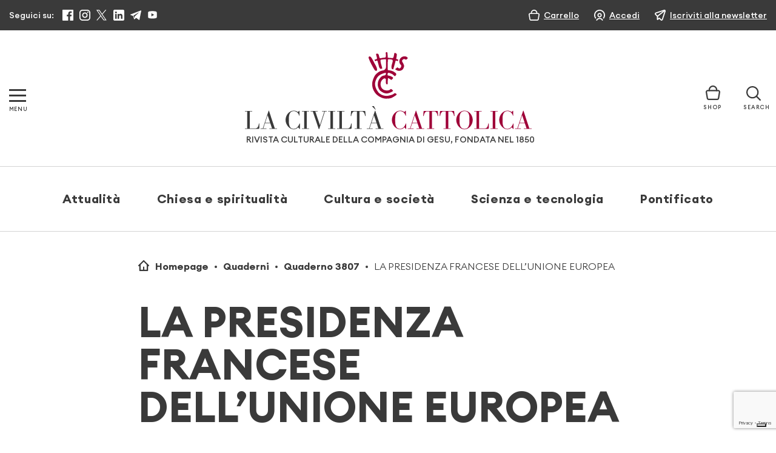

--- FILE ---
content_type: text/html; charset=utf-8
request_url: https://www.google.com/recaptcha/api2/anchor?ar=1&k=6LcycoIrAAAAAGT1jIkHHnSncTrBR5V5lBNZwmXh&co=aHR0cHM6Ly93d3cubGFjaXZpbHRhY2F0dG9saWNhLml0OjQ0Mw..&hl=en&v=PoyoqOPhxBO7pBk68S4YbpHZ&size=invisible&anchor-ms=20000&execute-ms=30000&cb=pbnkbtpwhjm8
body_size: 48444
content:
<!DOCTYPE HTML><html dir="ltr" lang="en"><head><meta http-equiv="Content-Type" content="text/html; charset=UTF-8">
<meta http-equiv="X-UA-Compatible" content="IE=edge">
<title>reCAPTCHA</title>
<style type="text/css">
/* cyrillic-ext */
@font-face {
  font-family: 'Roboto';
  font-style: normal;
  font-weight: 400;
  font-stretch: 100%;
  src: url(//fonts.gstatic.com/s/roboto/v48/KFO7CnqEu92Fr1ME7kSn66aGLdTylUAMa3GUBHMdazTgWw.woff2) format('woff2');
  unicode-range: U+0460-052F, U+1C80-1C8A, U+20B4, U+2DE0-2DFF, U+A640-A69F, U+FE2E-FE2F;
}
/* cyrillic */
@font-face {
  font-family: 'Roboto';
  font-style: normal;
  font-weight: 400;
  font-stretch: 100%;
  src: url(//fonts.gstatic.com/s/roboto/v48/KFO7CnqEu92Fr1ME7kSn66aGLdTylUAMa3iUBHMdazTgWw.woff2) format('woff2');
  unicode-range: U+0301, U+0400-045F, U+0490-0491, U+04B0-04B1, U+2116;
}
/* greek-ext */
@font-face {
  font-family: 'Roboto';
  font-style: normal;
  font-weight: 400;
  font-stretch: 100%;
  src: url(//fonts.gstatic.com/s/roboto/v48/KFO7CnqEu92Fr1ME7kSn66aGLdTylUAMa3CUBHMdazTgWw.woff2) format('woff2');
  unicode-range: U+1F00-1FFF;
}
/* greek */
@font-face {
  font-family: 'Roboto';
  font-style: normal;
  font-weight: 400;
  font-stretch: 100%;
  src: url(//fonts.gstatic.com/s/roboto/v48/KFO7CnqEu92Fr1ME7kSn66aGLdTylUAMa3-UBHMdazTgWw.woff2) format('woff2');
  unicode-range: U+0370-0377, U+037A-037F, U+0384-038A, U+038C, U+038E-03A1, U+03A3-03FF;
}
/* math */
@font-face {
  font-family: 'Roboto';
  font-style: normal;
  font-weight: 400;
  font-stretch: 100%;
  src: url(//fonts.gstatic.com/s/roboto/v48/KFO7CnqEu92Fr1ME7kSn66aGLdTylUAMawCUBHMdazTgWw.woff2) format('woff2');
  unicode-range: U+0302-0303, U+0305, U+0307-0308, U+0310, U+0312, U+0315, U+031A, U+0326-0327, U+032C, U+032F-0330, U+0332-0333, U+0338, U+033A, U+0346, U+034D, U+0391-03A1, U+03A3-03A9, U+03B1-03C9, U+03D1, U+03D5-03D6, U+03F0-03F1, U+03F4-03F5, U+2016-2017, U+2034-2038, U+203C, U+2040, U+2043, U+2047, U+2050, U+2057, U+205F, U+2070-2071, U+2074-208E, U+2090-209C, U+20D0-20DC, U+20E1, U+20E5-20EF, U+2100-2112, U+2114-2115, U+2117-2121, U+2123-214F, U+2190, U+2192, U+2194-21AE, U+21B0-21E5, U+21F1-21F2, U+21F4-2211, U+2213-2214, U+2216-22FF, U+2308-230B, U+2310, U+2319, U+231C-2321, U+2336-237A, U+237C, U+2395, U+239B-23B7, U+23D0, U+23DC-23E1, U+2474-2475, U+25AF, U+25B3, U+25B7, U+25BD, U+25C1, U+25CA, U+25CC, U+25FB, U+266D-266F, U+27C0-27FF, U+2900-2AFF, U+2B0E-2B11, U+2B30-2B4C, U+2BFE, U+3030, U+FF5B, U+FF5D, U+1D400-1D7FF, U+1EE00-1EEFF;
}
/* symbols */
@font-face {
  font-family: 'Roboto';
  font-style: normal;
  font-weight: 400;
  font-stretch: 100%;
  src: url(//fonts.gstatic.com/s/roboto/v48/KFO7CnqEu92Fr1ME7kSn66aGLdTylUAMaxKUBHMdazTgWw.woff2) format('woff2');
  unicode-range: U+0001-000C, U+000E-001F, U+007F-009F, U+20DD-20E0, U+20E2-20E4, U+2150-218F, U+2190, U+2192, U+2194-2199, U+21AF, U+21E6-21F0, U+21F3, U+2218-2219, U+2299, U+22C4-22C6, U+2300-243F, U+2440-244A, U+2460-24FF, U+25A0-27BF, U+2800-28FF, U+2921-2922, U+2981, U+29BF, U+29EB, U+2B00-2BFF, U+4DC0-4DFF, U+FFF9-FFFB, U+10140-1018E, U+10190-1019C, U+101A0, U+101D0-101FD, U+102E0-102FB, U+10E60-10E7E, U+1D2C0-1D2D3, U+1D2E0-1D37F, U+1F000-1F0FF, U+1F100-1F1AD, U+1F1E6-1F1FF, U+1F30D-1F30F, U+1F315, U+1F31C, U+1F31E, U+1F320-1F32C, U+1F336, U+1F378, U+1F37D, U+1F382, U+1F393-1F39F, U+1F3A7-1F3A8, U+1F3AC-1F3AF, U+1F3C2, U+1F3C4-1F3C6, U+1F3CA-1F3CE, U+1F3D4-1F3E0, U+1F3ED, U+1F3F1-1F3F3, U+1F3F5-1F3F7, U+1F408, U+1F415, U+1F41F, U+1F426, U+1F43F, U+1F441-1F442, U+1F444, U+1F446-1F449, U+1F44C-1F44E, U+1F453, U+1F46A, U+1F47D, U+1F4A3, U+1F4B0, U+1F4B3, U+1F4B9, U+1F4BB, U+1F4BF, U+1F4C8-1F4CB, U+1F4D6, U+1F4DA, U+1F4DF, U+1F4E3-1F4E6, U+1F4EA-1F4ED, U+1F4F7, U+1F4F9-1F4FB, U+1F4FD-1F4FE, U+1F503, U+1F507-1F50B, U+1F50D, U+1F512-1F513, U+1F53E-1F54A, U+1F54F-1F5FA, U+1F610, U+1F650-1F67F, U+1F687, U+1F68D, U+1F691, U+1F694, U+1F698, U+1F6AD, U+1F6B2, U+1F6B9-1F6BA, U+1F6BC, U+1F6C6-1F6CF, U+1F6D3-1F6D7, U+1F6E0-1F6EA, U+1F6F0-1F6F3, U+1F6F7-1F6FC, U+1F700-1F7FF, U+1F800-1F80B, U+1F810-1F847, U+1F850-1F859, U+1F860-1F887, U+1F890-1F8AD, U+1F8B0-1F8BB, U+1F8C0-1F8C1, U+1F900-1F90B, U+1F93B, U+1F946, U+1F984, U+1F996, U+1F9E9, U+1FA00-1FA6F, U+1FA70-1FA7C, U+1FA80-1FA89, U+1FA8F-1FAC6, U+1FACE-1FADC, U+1FADF-1FAE9, U+1FAF0-1FAF8, U+1FB00-1FBFF;
}
/* vietnamese */
@font-face {
  font-family: 'Roboto';
  font-style: normal;
  font-weight: 400;
  font-stretch: 100%;
  src: url(//fonts.gstatic.com/s/roboto/v48/KFO7CnqEu92Fr1ME7kSn66aGLdTylUAMa3OUBHMdazTgWw.woff2) format('woff2');
  unicode-range: U+0102-0103, U+0110-0111, U+0128-0129, U+0168-0169, U+01A0-01A1, U+01AF-01B0, U+0300-0301, U+0303-0304, U+0308-0309, U+0323, U+0329, U+1EA0-1EF9, U+20AB;
}
/* latin-ext */
@font-face {
  font-family: 'Roboto';
  font-style: normal;
  font-weight: 400;
  font-stretch: 100%;
  src: url(//fonts.gstatic.com/s/roboto/v48/KFO7CnqEu92Fr1ME7kSn66aGLdTylUAMa3KUBHMdazTgWw.woff2) format('woff2');
  unicode-range: U+0100-02BA, U+02BD-02C5, U+02C7-02CC, U+02CE-02D7, U+02DD-02FF, U+0304, U+0308, U+0329, U+1D00-1DBF, U+1E00-1E9F, U+1EF2-1EFF, U+2020, U+20A0-20AB, U+20AD-20C0, U+2113, U+2C60-2C7F, U+A720-A7FF;
}
/* latin */
@font-face {
  font-family: 'Roboto';
  font-style: normal;
  font-weight: 400;
  font-stretch: 100%;
  src: url(//fonts.gstatic.com/s/roboto/v48/KFO7CnqEu92Fr1ME7kSn66aGLdTylUAMa3yUBHMdazQ.woff2) format('woff2');
  unicode-range: U+0000-00FF, U+0131, U+0152-0153, U+02BB-02BC, U+02C6, U+02DA, U+02DC, U+0304, U+0308, U+0329, U+2000-206F, U+20AC, U+2122, U+2191, U+2193, U+2212, U+2215, U+FEFF, U+FFFD;
}
/* cyrillic-ext */
@font-face {
  font-family: 'Roboto';
  font-style: normal;
  font-weight: 500;
  font-stretch: 100%;
  src: url(//fonts.gstatic.com/s/roboto/v48/KFO7CnqEu92Fr1ME7kSn66aGLdTylUAMa3GUBHMdazTgWw.woff2) format('woff2');
  unicode-range: U+0460-052F, U+1C80-1C8A, U+20B4, U+2DE0-2DFF, U+A640-A69F, U+FE2E-FE2F;
}
/* cyrillic */
@font-face {
  font-family: 'Roboto';
  font-style: normal;
  font-weight: 500;
  font-stretch: 100%;
  src: url(//fonts.gstatic.com/s/roboto/v48/KFO7CnqEu92Fr1ME7kSn66aGLdTylUAMa3iUBHMdazTgWw.woff2) format('woff2');
  unicode-range: U+0301, U+0400-045F, U+0490-0491, U+04B0-04B1, U+2116;
}
/* greek-ext */
@font-face {
  font-family: 'Roboto';
  font-style: normal;
  font-weight: 500;
  font-stretch: 100%;
  src: url(//fonts.gstatic.com/s/roboto/v48/KFO7CnqEu92Fr1ME7kSn66aGLdTylUAMa3CUBHMdazTgWw.woff2) format('woff2');
  unicode-range: U+1F00-1FFF;
}
/* greek */
@font-face {
  font-family: 'Roboto';
  font-style: normal;
  font-weight: 500;
  font-stretch: 100%;
  src: url(//fonts.gstatic.com/s/roboto/v48/KFO7CnqEu92Fr1ME7kSn66aGLdTylUAMa3-UBHMdazTgWw.woff2) format('woff2');
  unicode-range: U+0370-0377, U+037A-037F, U+0384-038A, U+038C, U+038E-03A1, U+03A3-03FF;
}
/* math */
@font-face {
  font-family: 'Roboto';
  font-style: normal;
  font-weight: 500;
  font-stretch: 100%;
  src: url(//fonts.gstatic.com/s/roboto/v48/KFO7CnqEu92Fr1ME7kSn66aGLdTylUAMawCUBHMdazTgWw.woff2) format('woff2');
  unicode-range: U+0302-0303, U+0305, U+0307-0308, U+0310, U+0312, U+0315, U+031A, U+0326-0327, U+032C, U+032F-0330, U+0332-0333, U+0338, U+033A, U+0346, U+034D, U+0391-03A1, U+03A3-03A9, U+03B1-03C9, U+03D1, U+03D5-03D6, U+03F0-03F1, U+03F4-03F5, U+2016-2017, U+2034-2038, U+203C, U+2040, U+2043, U+2047, U+2050, U+2057, U+205F, U+2070-2071, U+2074-208E, U+2090-209C, U+20D0-20DC, U+20E1, U+20E5-20EF, U+2100-2112, U+2114-2115, U+2117-2121, U+2123-214F, U+2190, U+2192, U+2194-21AE, U+21B0-21E5, U+21F1-21F2, U+21F4-2211, U+2213-2214, U+2216-22FF, U+2308-230B, U+2310, U+2319, U+231C-2321, U+2336-237A, U+237C, U+2395, U+239B-23B7, U+23D0, U+23DC-23E1, U+2474-2475, U+25AF, U+25B3, U+25B7, U+25BD, U+25C1, U+25CA, U+25CC, U+25FB, U+266D-266F, U+27C0-27FF, U+2900-2AFF, U+2B0E-2B11, U+2B30-2B4C, U+2BFE, U+3030, U+FF5B, U+FF5D, U+1D400-1D7FF, U+1EE00-1EEFF;
}
/* symbols */
@font-face {
  font-family: 'Roboto';
  font-style: normal;
  font-weight: 500;
  font-stretch: 100%;
  src: url(//fonts.gstatic.com/s/roboto/v48/KFO7CnqEu92Fr1ME7kSn66aGLdTylUAMaxKUBHMdazTgWw.woff2) format('woff2');
  unicode-range: U+0001-000C, U+000E-001F, U+007F-009F, U+20DD-20E0, U+20E2-20E4, U+2150-218F, U+2190, U+2192, U+2194-2199, U+21AF, U+21E6-21F0, U+21F3, U+2218-2219, U+2299, U+22C4-22C6, U+2300-243F, U+2440-244A, U+2460-24FF, U+25A0-27BF, U+2800-28FF, U+2921-2922, U+2981, U+29BF, U+29EB, U+2B00-2BFF, U+4DC0-4DFF, U+FFF9-FFFB, U+10140-1018E, U+10190-1019C, U+101A0, U+101D0-101FD, U+102E0-102FB, U+10E60-10E7E, U+1D2C0-1D2D3, U+1D2E0-1D37F, U+1F000-1F0FF, U+1F100-1F1AD, U+1F1E6-1F1FF, U+1F30D-1F30F, U+1F315, U+1F31C, U+1F31E, U+1F320-1F32C, U+1F336, U+1F378, U+1F37D, U+1F382, U+1F393-1F39F, U+1F3A7-1F3A8, U+1F3AC-1F3AF, U+1F3C2, U+1F3C4-1F3C6, U+1F3CA-1F3CE, U+1F3D4-1F3E0, U+1F3ED, U+1F3F1-1F3F3, U+1F3F5-1F3F7, U+1F408, U+1F415, U+1F41F, U+1F426, U+1F43F, U+1F441-1F442, U+1F444, U+1F446-1F449, U+1F44C-1F44E, U+1F453, U+1F46A, U+1F47D, U+1F4A3, U+1F4B0, U+1F4B3, U+1F4B9, U+1F4BB, U+1F4BF, U+1F4C8-1F4CB, U+1F4D6, U+1F4DA, U+1F4DF, U+1F4E3-1F4E6, U+1F4EA-1F4ED, U+1F4F7, U+1F4F9-1F4FB, U+1F4FD-1F4FE, U+1F503, U+1F507-1F50B, U+1F50D, U+1F512-1F513, U+1F53E-1F54A, U+1F54F-1F5FA, U+1F610, U+1F650-1F67F, U+1F687, U+1F68D, U+1F691, U+1F694, U+1F698, U+1F6AD, U+1F6B2, U+1F6B9-1F6BA, U+1F6BC, U+1F6C6-1F6CF, U+1F6D3-1F6D7, U+1F6E0-1F6EA, U+1F6F0-1F6F3, U+1F6F7-1F6FC, U+1F700-1F7FF, U+1F800-1F80B, U+1F810-1F847, U+1F850-1F859, U+1F860-1F887, U+1F890-1F8AD, U+1F8B0-1F8BB, U+1F8C0-1F8C1, U+1F900-1F90B, U+1F93B, U+1F946, U+1F984, U+1F996, U+1F9E9, U+1FA00-1FA6F, U+1FA70-1FA7C, U+1FA80-1FA89, U+1FA8F-1FAC6, U+1FACE-1FADC, U+1FADF-1FAE9, U+1FAF0-1FAF8, U+1FB00-1FBFF;
}
/* vietnamese */
@font-face {
  font-family: 'Roboto';
  font-style: normal;
  font-weight: 500;
  font-stretch: 100%;
  src: url(//fonts.gstatic.com/s/roboto/v48/KFO7CnqEu92Fr1ME7kSn66aGLdTylUAMa3OUBHMdazTgWw.woff2) format('woff2');
  unicode-range: U+0102-0103, U+0110-0111, U+0128-0129, U+0168-0169, U+01A0-01A1, U+01AF-01B0, U+0300-0301, U+0303-0304, U+0308-0309, U+0323, U+0329, U+1EA0-1EF9, U+20AB;
}
/* latin-ext */
@font-face {
  font-family: 'Roboto';
  font-style: normal;
  font-weight: 500;
  font-stretch: 100%;
  src: url(//fonts.gstatic.com/s/roboto/v48/KFO7CnqEu92Fr1ME7kSn66aGLdTylUAMa3KUBHMdazTgWw.woff2) format('woff2');
  unicode-range: U+0100-02BA, U+02BD-02C5, U+02C7-02CC, U+02CE-02D7, U+02DD-02FF, U+0304, U+0308, U+0329, U+1D00-1DBF, U+1E00-1E9F, U+1EF2-1EFF, U+2020, U+20A0-20AB, U+20AD-20C0, U+2113, U+2C60-2C7F, U+A720-A7FF;
}
/* latin */
@font-face {
  font-family: 'Roboto';
  font-style: normal;
  font-weight: 500;
  font-stretch: 100%;
  src: url(//fonts.gstatic.com/s/roboto/v48/KFO7CnqEu92Fr1ME7kSn66aGLdTylUAMa3yUBHMdazQ.woff2) format('woff2');
  unicode-range: U+0000-00FF, U+0131, U+0152-0153, U+02BB-02BC, U+02C6, U+02DA, U+02DC, U+0304, U+0308, U+0329, U+2000-206F, U+20AC, U+2122, U+2191, U+2193, U+2212, U+2215, U+FEFF, U+FFFD;
}
/* cyrillic-ext */
@font-face {
  font-family: 'Roboto';
  font-style: normal;
  font-weight: 900;
  font-stretch: 100%;
  src: url(//fonts.gstatic.com/s/roboto/v48/KFO7CnqEu92Fr1ME7kSn66aGLdTylUAMa3GUBHMdazTgWw.woff2) format('woff2');
  unicode-range: U+0460-052F, U+1C80-1C8A, U+20B4, U+2DE0-2DFF, U+A640-A69F, U+FE2E-FE2F;
}
/* cyrillic */
@font-face {
  font-family: 'Roboto';
  font-style: normal;
  font-weight: 900;
  font-stretch: 100%;
  src: url(//fonts.gstatic.com/s/roboto/v48/KFO7CnqEu92Fr1ME7kSn66aGLdTylUAMa3iUBHMdazTgWw.woff2) format('woff2');
  unicode-range: U+0301, U+0400-045F, U+0490-0491, U+04B0-04B1, U+2116;
}
/* greek-ext */
@font-face {
  font-family: 'Roboto';
  font-style: normal;
  font-weight: 900;
  font-stretch: 100%;
  src: url(//fonts.gstatic.com/s/roboto/v48/KFO7CnqEu92Fr1ME7kSn66aGLdTylUAMa3CUBHMdazTgWw.woff2) format('woff2');
  unicode-range: U+1F00-1FFF;
}
/* greek */
@font-face {
  font-family: 'Roboto';
  font-style: normal;
  font-weight: 900;
  font-stretch: 100%;
  src: url(//fonts.gstatic.com/s/roboto/v48/KFO7CnqEu92Fr1ME7kSn66aGLdTylUAMa3-UBHMdazTgWw.woff2) format('woff2');
  unicode-range: U+0370-0377, U+037A-037F, U+0384-038A, U+038C, U+038E-03A1, U+03A3-03FF;
}
/* math */
@font-face {
  font-family: 'Roboto';
  font-style: normal;
  font-weight: 900;
  font-stretch: 100%;
  src: url(//fonts.gstatic.com/s/roboto/v48/KFO7CnqEu92Fr1ME7kSn66aGLdTylUAMawCUBHMdazTgWw.woff2) format('woff2');
  unicode-range: U+0302-0303, U+0305, U+0307-0308, U+0310, U+0312, U+0315, U+031A, U+0326-0327, U+032C, U+032F-0330, U+0332-0333, U+0338, U+033A, U+0346, U+034D, U+0391-03A1, U+03A3-03A9, U+03B1-03C9, U+03D1, U+03D5-03D6, U+03F0-03F1, U+03F4-03F5, U+2016-2017, U+2034-2038, U+203C, U+2040, U+2043, U+2047, U+2050, U+2057, U+205F, U+2070-2071, U+2074-208E, U+2090-209C, U+20D0-20DC, U+20E1, U+20E5-20EF, U+2100-2112, U+2114-2115, U+2117-2121, U+2123-214F, U+2190, U+2192, U+2194-21AE, U+21B0-21E5, U+21F1-21F2, U+21F4-2211, U+2213-2214, U+2216-22FF, U+2308-230B, U+2310, U+2319, U+231C-2321, U+2336-237A, U+237C, U+2395, U+239B-23B7, U+23D0, U+23DC-23E1, U+2474-2475, U+25AF, U+25B3, U+25B7, U+25BD, U+25C1, U+25CA, U+25CC, U+25FB, U+266D-266F, U+27C0-27FF, U+2900-2AFF, U+2B0E-2B11, U+2B30-2B4C, U+2BFE, U+3030, U+FF5B, U+FF5D, U+1D400-1D7FF, U+1EE00-1EEFF;
}
/* symbols */
@font-face {
  font-family: 'Roboto';
  font-style: normal;
  font-weight: 900;
  font-stretch: 100%;
  src: url(//fonts.gstatic.com/s/roboto/v48/KFO7CnqEu92Fr1ME7kSn66aGLdTylUAMaxKUBHMdazTgWw.woff2) format('woff2');
  unicode-range: U+0001-000C, U+000E-001F, U+007F-009F, U+20DD-20E0, U+20E2-20E4, U+2150-218F, U+2190, U+2192, U+2194-2199, U+21AF, U+21E6-21F0, U+21F3, U+2218-2219, U+2299, U+22C4-22C6, U+2300-243F, U+2440-244A, U+2460-24FF, U+25A0-27BF, U+2800-28FF, U+2921-2922, U+2981, U+29BF, U+29EB, U+2B00-2BFF, U+4DC0-4DFF, U+FFF9-FFFB, U+10140-1018E, U+10190-1019C, U+101A0, U+101D0-101FD, U+102E0-102FB, U+10E60-10E7E, U+1D2C0-1D2D3, U+1D2E0-1D37F, U+1F000-1F0FF, U+1F100-1F1AD, U+1F1E6-1F1FF, U+1F30D-1F30F, U+1F315, U+1F31C, U+1F31E, U+1F320-1F32C, U+1F336, U+1F378, U+1F37D, U+1F382, U+1F393-1F39F, U+1F3A7-1F3A8, U+1F3AC-1F3AF, U+1F3C2, U+1F3C4-1F3C6, U+1F3CA-1F3CE, U+1F3D4-1F3E0, U+1F3ED, U+1F3F1-1F3F3, U+1F3F5-1F3F7, U+1F408, U+1F415, U+1F41F, U+1F426, U+1F43F, U+1F441-1F442, U+1F444, U+1F446-1F449, U+1F44C-1F44E, U+1F453, U+1F46A, U+1F47D, U+1F4A3, U+1F4B0, U+1F4B3, U+1F4B9, U+1F4BB, U+1F4BF, U+1F4C8-1F4CB, U+1F4D6, U+1F4DA, U+1F4DF, U+1F4E3-1F4E6, U+1F4EA-1F4ED, U+1F4F7, U+1F4F9-1F4FB, U+1F4FD-1F4FE, U+1F503, U+1F507-1F50B, U+1F50D, U+1F512-1F513, U+1F53E-1F54A, U+1F54F-1F5FA, U+1F610, U+1F650-1F67F, U+1F687, U+1F68D, U+1F691, U+1F694, U+1F698, U+1F6AD, U+1F6B2, U+1F6B9-1F6BA, U+1F6BC, U+1F6C6-1F6CF, U+1F6D3-1F6D7, U+1F6E0-1F6EA, U+1F6F0-1F6F3, U+1F6F7-1F6FC, U+1F700-1F7FF, U+1F800-1F80B, U+1F810-1F847, U+1F850-1F859, U+1F860-1F887, U+1F890-1F8AD, U+1F8B0-1F8BB, U+1F8C0-1F8C1, U+1F900-1F90B, U+1F93B, U+1F946, U+1F984, U+1F996, U+1F9E9, U+1FA00-1FA6F, U+1FA70-1FA7C, U+1FA80-1FA89, U+1FA8F-1FAC6, U+1FACE-1FADC, U+1FADF-1FAE9, U+1FAF0-1FAF8, U+1FB00-1FBFF;
}
/* vietnamese */
@font-face {
  font-family: 'Roboto';
  font-style: normal;
  font-weight: 900;
  font-stretch: 100%;
  src: url(//fonts.gstatic.com/s/roboto/v48/KFO7CnqEu92Fr1ME7kSn66aGLdTylUAMa3OUBHMdazTgWw.woff2) format('woff2');
  unicode-range: U+0102-0103, U+0110-0111, U+0128-0129, U+0168-0169, U+01A0-01A1, U+01AF-01B0, U+0300-0301, U+0303-0304, U+0308-0309, U+0323, U+0329, U+1EA0-1EF9, U+20AB;
}
/* latin-ext */
@font-face {
  font-family: 'Roboto';
  font-style: normal;
  font-weight: 900;
  font-stretch: 100%;
  src: url(//fonts.gstatic.com/s/roboto/v48/KFO7CnqEu92Fr1ME7kSn66aGLdTylUAMa3KUBHMdazTgWw.woff2) format('woff2');
  unicode-range: U+0100-02BA, U+02BD-02C5, U+02C7-02CC, U+02CE-02D7, U+02DD-02FF, U+0304, U+0308, U+0329, U+1D00-1DBF, U+1E00-1E9F, U+1EF2-1EFF, U+2020, U+20A0-20AB, U+20AD-20C0, U+2113, U+2C60-2C7F, U+A720-A7FF;
}
/* latin */
@font-face {
  font-family: 'Roboto';
  font-style: normal;
  font-weight: 900;
  font-stretch: 100%;
  src: url(//fonts.gstatic.com/s/roboto/v48/KFO7CnqEu92Fr1ME7kSn66aGLdTylUAMa3yUBHMdazQ.woff2) format('woff2');
  unicode-range: U+0000-00FF, U+0131, U+0152-0153, U+02BB-02BC, U+02C6, U+02DA, U+02DC, U+0304, U+0308, U+0329, U+2000-206F, U+20AC, U+2122, U+2191, U+2193, U+2212, U+2215, U+FEFF, U+FFFD;
}

</style>
<link rel="stylesheet" type="text/css" href="https://www.gstatic.com/recaptcha/releases/PoyoqOPhxBO7pBk68S4YbpHZ/styles__ltr.css">
<script nonce="XVvP7RVXA-h77KZTiqebQQ" type="text/javascript">window['__recaptcha_api'] = 'https://www.google.com/recaptcha/api2/';</script>
<script type="text/javascript" src="https://www.gstatic.com/recaptcha/releases/PoyoqOPhxBO7pBk68S4YbpHZ/recaptcha__en.js" nonce="XVvP7RVXA-h77KZTiqebQQ">
      
    </script></head>
<body><div id="rc-anchor-alert" class="rc-anchor-alert"></div>
<input type="hidden" id="recaptcha-token" value="[base64]">
<script type="text/javascript" nonce="XVvP7RVXA-h77KZTiqebQQ">
      recaptcha.anchor.Main.init("[\x22ainput\x22,[\x22bgdata\x22,\x22\x22,\[base64]/[base64]/[base64]/[base64]/[base64]/UltsKytdPUU6KEU8MjA0OD9SW2wrK109RT4+NnwxOTI6KChFJjY0NTEyKT09NTUyOTYmJk0rMTxjLmxlbmd0aCYmKGMuY2hhckNvZGVBdChNKzEpJjY0NTEyKT09NTYzMjA/[base64]/[base64]/[base64]/[base64]/[base64]/[base64]/[base64]\x22,\[base64]\x22,\x22IU3ChMKSOhJCLBnCk2LDkMKOw7zCvMOow4bCo8OwZMKUwqvDphTDpSTDm2IjwpDDscKtYMK7EcKeJEMdwrMKwqo6eAzDkgl4w7jCijfCl0tmwobDjSTDjUZUw5jDiGUOw78Rw67DrC7CiCQ/w5HCiHpjHUptcVDDsiErL8OOTFXChMOgW8Ocwqd+DcK9wrXCpMOAw6TCkRXCnnguFiIaGE0/w6jDhwFbWAPCkWhUwqXCuMOiw6ZPOcO/[base64]/DoGsjwqo1w7RQwo/CtyTDpsOCYS7DqUrDoMKgwr/DqCLDkkvCkcOmwr9KBg7CqmMKwpxaw79xw6FcJMOpJR1aw5jCqMKQw63CiSLCkgjCmk3ClW7ChQphV8OxOUdCGMKSwr7DgSYBw7PCqgTDq8KXJsKwL0XDmcKTw5jCpyvDsyI+w5zCpQMRQ2xnwr9YLsOzBsK3w5vCjH7CjUnCj8KNWMKbFRpeRAwWw6/DrMKhw7LCrWdqWwTDsjI4AsOMdAF7RQnDl0zDtDASwqYFwqAxaMKUwoJ1w4U6wrN+eMOjaXE9Jw/CoVzCnx8tVxkpQxLDqsKew4k7w7bDs8OQw5t4woPCqsKZEjtmwqzCtxrCtXxVW8OJcsKpworCmsKAwpzCisOjXVjDrMOjb0nDpiFSR2hwwqd6wrAkw6fCjcKewrXCscKvwpsfTjnDiVkHw4rCksKjeQRSw5lVw5pnw6bCmsKyw4DDrcO+bjRXwrwSwo9caT3Cp8K/w6YOwqZ4wr9aQQLDoMKILjcoLyHCqMKXH8O2wrDDgMOrYMKmw4IUEsK+wqw0wq3CscK4bWNfwq0Jw6VmwrEuw5/DpsKQasKowpByQjTCpGM+w44LfT4uwq0jw4rDkMO5wrbDscK0w7wHwq1nDFHDhsK2wpfDuEXCisOjYsKvw7XChcKnc8KHCsOkbwDDocK/dV7Dh8KhKsOLdmvCpcOQd8OMw7JVQcKNw7XCuW17wpEAfjsgwp7DsG3DtsOXwq3DiMK1ER9/w4bDhsObwpnCk2vCpCFQwrVtRcOdfMOMwofCoMKuwqTChmvCqsO+f8KaJ8KWwq7DvE9aYWBlRcKGVsKGHcKhwpTCgsONw4E8w4pww6PCqRkfwpvCq2/DlXXCk1DCpmoWw73DnsKCBsKKwplhZSM7wpXCrsOqM13CrX5VwoMlw5NhPMKValIgd8KeKm/[base64]/IMOswqwXNMKVXsKzeMKNwpXDiAQ5w5lgUHcdP1ARdx/DtsKTCSLDiMOaasOZw4zChljCisKsICkHLMOOehYEZsOXNBvDuiYxPMKjw4rDqMKUGm7Dhl3DosOXw53Ci8KCfsKswozCoSbCu8KOw4hewrMBPyDCmTkwwrx7wp8ZfFtbwpHCj8KHPMOocHDDuWEjwrXDncOYw7jDpkcdw4HDt8KodMKrWAx1UR/[base64]/[base64]/DvnHCgcK3wqLDtcOFw5NoAg97w4vCmsKRT8K5w7JewrHCmMO9w5nDmMKJDsOUw4vCuGd+w7IoUCk/w4wRd8O/[base64]/[base64]/ChsKZIMKNBznDg2PCoMONw4AFJGHDpinCtsK2w6jDsFEtTMOUw4Ikw4UswooBTh1WLjoLw5zDqDcxCMOPwox7wp5owprCk8Kow7zCjnsQwoIrwpdgdGZzw7pswqA5w7/DihMtwqbCosOKw5AjRcODc8K3wr8XwpXCl0PDmcOXw7nDr8KCwrQSQsO7w6YZaMOywoPDtsKxwrB/[base64]/Dp2xpVXnDiQd6JcKiSU7CjH3DiVnCt8OvJcOIw47CiMO0XMO5KWHChsOTwqFkw5UVQMOVwo7DvgPCm8KMQiQKwoY/wpnCsRDDoxXCjxIZw7lofR/Cr8OJwqTDrsKcbcOywr/CngbDrjh/[base64]/Di8OHw67CtMO8UgDChMKVFsKnc8KHE3DChzrDosONwoDDrsKqw5o/wrnDpsOnwrrDoMOPBiU1OcKTw5xSwpDCjCFifEvCrhBSZsK9w7XCqcOzwo9qVsKhZcKBSMOFwrvCpllicsKBw7HDo3HDpcOheCAgwpvDpzo/PcOfIVnCn8KtwpgwwrJzw4bDjSVAwrPDj8O5w4XCp3FNwpDDicO8WGddw5vCvcKXU8KqwrNpeHZVw7QAwpzDrVkqwonCpC1/[base64]/Du8OGwpDDrMO7Q8OAwo3DocOKw7zDtAokWcOJcQrDqcOZw40mw47DkcOAE8KibzjDnS/CmjdPw7/CtMOAw7Z1ETIvPMKba1nCv8OXw7vDi1w2JMODRhzCgWpZwr7Dh8KSMBPCuFVLw43Dj1jCmi4KfnXCmU4rGVglC8Kmw5PDuSbDk8KdemUZwqVkw4bCj0sELsKyOR/[base64]/CqcKJwpdnw6TDnm/Ci1nDl2stP8KHTztdOsOTT8OswpLCpcKQa250w4HDi8KtwoNbw5HDo8KOdUbDn8OYZQ/DkjwPw704QMKFV2Nuw5Qiwp8nwprDkzHDnwB/w6LDocOuw6lvQMOKwr3DmcKdwrTDn3/CrSt1AxbDocOEUAcqwplLwolQw5nCvQxRGsKOUT49WFrCusKlwrPDs1NiwroAAUAqLCpBw6APDgwIwqtlw748JDlrwobDjMKkw4nChsKYwoB0FcOuw7rDi8KyGCbDmX7Cq8OhHcOvWsOFw6/DisKmeiRcaQ/[base64]/Dv8Ovw6LDnsOowr/Dn8KEw61mwpVLPsOQTcOLw7HDrsKUw7XDjcOWwo4Mw6bDiwh1eHU7VMK1w6AVw6zDr2rDmhnCuMO+woDDlUnCl8OHwoILw4LCmlDCtzU3w7MOFsKtLMOGdGfDqcO9wpwefMOTSjY+ccKQwrliw4rDiknDrMO+w5EFB0s/[base64]/[base64]/DvMOIdMK+w5dUw7LDmxTCmDtDMCXDkG3CiSoiw5A7w6kLb33CkcKnwonCr8KUw4wWw7nDu8OWwrp7wrQDVcKkKcOgNcKsasO1w4HCocOIw47DkcOJLFgdMSVjwrTDr8KkFHbCrkB/AcO1OMO4w4/[base64]/woPDmcOcwoHDqUjDksKGw5x9ZTDCiMK6OcKawqrCnns0wo7CosKtwoMFJMOBwrxnSsOdAx/Cr8OKGSTDuBPCtgbDl3/Cl8OdwpdEw67DtQMzMh50wq3CnxPCrjhDF3stHcOKfsKIYVHDv8OdBEU+URnDmGXDuMO9wrUrwr3DmcOgwqxYw4s7w7vDjCDDuMK5XVHCg17Ct1kSw6DDpsKlw456dcKtw5TCh3Uww5fCtsKTwoMrwoLCrUNJCcOVfwrDvMKjHMOXw5AWw4cfHlzCpcKuOD/DqUsVwrc8a8OHwr/CuQ3CosKtwrx2wqbDswYWwqAgw63DmxLDhHrDicKow77Cqw/DicKqwovChcKZwoURw7/DnFBEURQVwr8MacO9e8KTLsKUwqd7dHLClmHDrCXDi8KnEh7DtcK0wq7ChBk4w4bDrMOiEDbDh2BAfcKdOzDDklU1IX9xEMOKP2s4WkvDp1XDhRfDosKBw5PDhsO/QMOiPGrDicKDT1FKMsKSw457OivDtipaCsOhw7LCmMOIOMOmw5vCj1TDgsOGw54fwojDoXrDrcO0w5VMwqk8wo7DhsK9Q8K/w4pnwrHDv1DDtwVtw4vDhQXDpCTDocKbLMOsbsOvKGJhwr1mw5U1wojDmFZEZyY+wrgvBMKzOUYmwqPCpiQsLy7CvsOENMOqwolvw6jCmsONW8O9w4/Dr8K6TgrDv8KiVsOvw6XDklJPwqsYw7vDgsKSZFwuwoXDg2JTw5PCg33Dnj8/bivCqMOIw4PCoQdqw5jDgMOILUdGwrPCtSwuwqvCsFUawqDCgsKPcMK9w5VCw490esO0OzXDg8KjWMO5SS/DvGV5DnUrIVDDgRRBMmvDssOtHFAjw7pnwr4VLXoeJcOpwpjCiE7CkcO/[base64]/w6bCjMKgciUsO3kkw4tDw7wkwofCnHDCiMKQwo8PeMKfwpTCphXCnBPDr8OUQBDDkEFrGGzDvcKfQnd7aR/Co8OOXRFpY8Ouw7sNOsKbw7XClB7DpBZbw6tnYF5gw6tABCLDrCXCvBLDscKSw6LClywreFPCr3o9w6TCtMK0WEp/MnXDrDMpesKlwprCnRjCmwDCjcOmw67DuTXCjUjCmcOmw5zDucKfY8OGwo9cB1AGWU/CiGPCu3RGw5TCvcKRBjgST8Oewo/CkB7DrwxWw6/DljIjLcOABw/Ckh7DisKcIcO4NjfDnMOnKcKdIMO6w4XDqj8ECALDtXsbwotXwrzDh8KkaMKGEcKZEcORw6nDlsOfw4smw6wNwq/[base64]/DmMObPsOGwofDiiZfMcOBwprDocKZasKKw6PCocOvQsK+w6wlwqFhTjdEbcORGMOswoMxwpkrwrxnTmkRKWPDgjzDmsKlwpIqw6oNwpvCuFpRJHPCtmw1e8OqS18udMO3OcKGwo3ClcOwwr/DtV0sRMO9woTDtsOxSTnCp3wuwq3Du8OaP8KlPEMXw7/CojkdWzAMw5suwp8lFcOZA8KfLjvDicKKcX3Di8KLXnHDmcKUGyVPOiQCZcKXwpUNCStVwotnARvCi1EPHSlAS3ASeRjDjMOZwqHDmcOacsO5WkjCuDzCiMKcXsK/wpnDrhsqFTgUw6vDvsOEdEvDk8K+woZRWcOlw7cEw5XCqyPCo8OZTghmDi44Y8KXXXYIw4/Cox/DqHrCoFvCscKuw6fDm3FadT8Yw6TDrlJ2wohRwpoUBMOSHwPDn8K5SsOYwrl+dsO9w7vCosO1RnvCusKowoZdw5bDssOgCiQRE8KzwpPDosKVwowUEVNpOD9AwoPClsKNw7vDpMK/bcKnG8KewprDmMOiZ1VAwqxJw5NCckt+w5XCpzbCnDpAWcO3w4RSMHI6wqDCucKRAz/DsGoSZzJGScKRecKOwqHDuMOYw4kcIcOgwoHDoMOnw60ZB0ohR8Kew5dBY8K2CT/CglzDonM8W8Oaw6zDq34YZ2cpwqvDsGQRwrzDqkE3TlkaNcKfcy5cw6fCjUDCgsKmRMKpw4LCk0UUwqR/[base64]/wonDlsKGwpvDj2vClmwUwpNVwprDlUHCuMK8HHU2TxYyw583JGpNwo8rLMOJAWNKewbCnsKTw4rDosKyw6FGwrd4wqRVUV/DkXzCiMOacCB4w54PVMOGd8KZw7IDb8KpwqRww5dgL3Etw6MBw4g2YsKHIz7CgxXCoX5cw67DkcOCwr/[base64]/L2TDj8KCwprDkMOuwrjDhcKgdSM7w6w8JMOQTG3Dj8KGw41uw4bCpMO9EsODw5LCsydAw6bCi8OJw6o6LjQww5fCvMK4IS5bblLDiMO0wrzDhTlVE8KLw6zDr8OiwqXDtsKhHx7DpjnCqsOeHMOrw4NjdHgbP0bDrWJ9wpnDrVhGaMOVwq7Cj8OwUAURw7E+wr/CoHnDlXUew4wkasOlcxlRw7DCjn7CthNbTlDCnRFNWMKtN8OqwqrDmE1Ow710QsOHw6vDjcKgNsKTw5vDsMKcw5tVw5QYT8KMwoHDtsKRGglvSMO/b8OAO8Ohw6VGYStOw4kQw7weSwxaGRHDsmJHAcKaa3AfUEI6w4tGJMKPw7PCkMO7Lgciw7hlAcKpPcOwwrAfaHPDjzRrJcKtWz3DqMOKCcODwpMEIsKkw5vDnzcQw6xaw6dhbcKuHSXCrMO/M8O+wpTDiMOIwqYaR0zCnk7Dti4rwpgGw43CisKkO0jDtcOtYA/[base64]/CmcKZfsO7OnHChcO2GsKwwpbDtcOYOjJaZHcQw53CvT0Xwo/DqMObwp7CmsOcN3nDi29ccnE9w6PDq8KsfRFtwrjCmMKgWGgXXsKVbTZiwqNSwo9vMMOsw5hBwobDihbCtsObHMOhLGJjDW11JMOJw6wdEsK4wqgfw4wOdV5owpbDjlwdwo3DpWzDlcKmMcK/[base64]/CicK1UcKtw6IrwqPDssK+B8KQw6fCtTfDhCLDpRdnw5IWA8KwwqvDjMKPw5rDrgfDtz44R8KqfUd8w6LDhcKKT8ONw65Mw7pRwq/DmSbDo8OYMsOrV1pVw7Z5w4dNZ3wAwpRRw7LCmxcYw7h0WsOswrLDo8O7wqBrSMOGbQxBwqYnesKNw77DqyXCq2t8NlpewoR/w6jDgsKHw6fCtMKxw6bCgcKlQsOHwoTConQyNMK1ZcKfwqkvw7vCpsOOIRvDt8OTawPDsMOWRcO1BBNcw6/ColDDtl3DncK8wqjDn8K/[base64]/CqMODWcOmFsK7w7bDuMOsacOJw79eI8OWBVrCogszw5Y4eMOKWsK2X1MFw5c3NsKzF1jDj8KOWh/DnMKiP8OCVWnCiVhwAz7ClBvCqEkbBcOGREohw7XDqg3CjsOFwq87w4B/wpPDrsOKw51ARGvDocOBwojDkG/Dl8KXX8Ocw73DsWLDj3XDgcKzw73DixR0W8K4fy3CjzHDkMORw4vCnTU4eRXCgWHDq8OvE8K0w6PDnC/Co3PCnltAw7jCjsKfBUHCvjsdQx3DmcOnVMKtJVnDpSPDtsKKX8KyNsO9w5LDiHcDw6DDkcOuNgc4w67DvDfDnk1zwqhvwoLDvXZXHy3Duz7Cti1pGWDDslLDlUnDp3TDkhsCQVtCLkHDtwoGFUQ/w55KTcOpeFULY3jDq05NwrYIeMKlJcKnRDJWNMObwrTCoj12fsKHD8OeVcOBwroxw7sFwqvDn15cw4Rtw4nDj3zCkcKXFSPCsgsAw7LCpsOzw6Rzw7pHw6FFKsKEwp4Yw6PDq1LCiFkHaUJ/[base64]/ChMORw6ldwonDtw0Ww4xAwoY4w4orw43DgDvDgjnDt8OKwrjCsFkVwqLDjMOuOXJPwo/DolzCpQLDsUXDgkBgwow4w7Uow5UNFDhOOU9lLMOSFcOZwpsiw5PCsU5DMzk8w7vCqMKjacOjSWc8worDi8Kcw5PDnsO7wqQ6w4LDnsKwL8K+w6zDtcK8RjR5w4/DkTDDgQ7Cgk7CuTDClXvCmXkgXGBFw5REwp/DtFdqwrrDucOpwprDscKkwrs2wpgfMMOHwrRcL1QPw7lnOsO0woRHw5sFAiAIw40MYAvCosOGPhZVwr/[base64]/CpAVdw4RMFMKewoxcIgNdQDV4ZcKSQ3cRVsOXwpNXbG1hwpxkwobDr8O5XMO8w6LCtCrCh8KwS8KDw7UUdsK+w5NEwpFSSsOGfcO7bmDCpWDDrVXCj8KNYMO5wo5jUMKNw4EfS8OQCcOSciXDisOKOD7CmR/DksKeXBvCuS91woklwoLCnMO3HgHDs8Kiw45/w6TCuk/DlRDCusKOFCA8S8K5RMKgwo/[base64]/bEjDg2jCnsK6McKpDXnDpcOgOsOBwpTDlh5KwqzCgcKdYcOKT8ODwr/CmAhfRhHDsT/Cq0Iuw5taw6fCnMKMWcKES8KXw5xRPGQowqTCssKHwqXCm8O1wrR5EDxCXcODA8Odw6BbKgggwqk9w5/CgcOCwo8hwo/Dm1NuwonDvE41w5HDn8OrGn/DncOew5hWw6PDmRDClmfDucK/wpJ6wpPCgx3DlcO6w7FUYsOWCC/DgcOKw6AZOcKMYcK2wogew6A4VcO9woZ0w7wxAgrCnQwSwr9GdjvCh0xQOwfCpTnCmRUPwqkJwpPCg2ZMQcOuf8K+AkbCmcOowrLCs3F/wojDpsOLA8OqdcK5eV4cwrDDtsKlBcKbwrk/w6Mfw6DDsnnCiFM7RHEMSsOmw5NJP8OPw5TCqcKDw48UeDBFwp/DqBjClMKaTkR4JWrCvCjDp10+bXgpw7/CvUlyfcOIZMKxIhfCp8KOw7DDrTXDt8OeKmrCnsK5wr9GwqoVJRVaVA7DnMOlBMO8LWZOTsOmw6VQwpvDiSzDnUEAwpDCuMOxWsOrEmTDoA5zwo9ywpXDhMOLfBnCundTW8OHw6rDksO6XMOtwrLCrQrDiDQsDMKTcSouVcK+dMOnwrIZw4hwwoXDh8KdwqHCgkwxwp/CvnBNF8OgwoI0UMKpI25wc8KTw57ClMOsw63ChiHClcOrw5vCpEbDrW3CswTDu8KIH0fDixXCiynDkjh4w7dUw4tmwqPDhmREwpbCr3QMw73DkSLDkHnCiirDqcK5w7Q0w7vCssKaFBXCpnPDnhdPA3vDpsO9woDCvcO/[base64]/[base64]/Dm0EFLcOSQV/[base64]/RHF+w7nDrcK+fVTCpEXDpMK8RWzDq8OrTRhyOcKYw6TDnzECw4TDqMK9w6zCjkkldcOgTQM9SVgiw7cvd2tGW8Kqw6RLM2p4QUjDhMO+w67ChsK9wrl4Vj4bwqTCiA7CmR3DhMO1wqIYJcO/[base64]/Ci8OnwrpXbsKUw7QdFwh5wrQfUcKDA8OWw6tMZcK2I2w8wpbCoMKGw6Rnw4zDncOoN0zCuEzCrGgIecKPw6Yyw7TCvlM7bT4/LUEHwoIAIExTIcO0Z1cSTHDChcK2M8KuwpPDl8OAw6jDgAYvJcKjw4HDl0xBYMOkw7NQSm/[base64]/Cpm7CpcOfw7ceacKlaHfCm8Ofw6jDpTd+BMO1w7p4wrzDsgQjw4HDpcK0w7nDtsKpw589wp/Cm8ODwok2AR4WUkomMyjChhNyM0Esfiwswp49w4N0bsKNw68OJnrDksOzHcKgwoUww68rw4PCjcKZZSFNDUbDsGsHworCjA5ew7jDm8OUE8K2DCHCq8OSZljCrGAGWB/DkcKbw5JoYMOEwoUQw4B2wrFqw5nDgsKBYcOSw6MFw7p0Q8OoI8KEw5TDi8KBNUV4w73ChXMxUExkQ8KvZR51wqLDqnnCsBglbMK6YsKjShPCkg/Dt8OKw5HCjsODw405PnvCrRw8wrREUCknLMKkQH1IJlLCqjNLW2F3VXJNdElAHy3DthAhW8Kww4Z6w7nCusOtJMKlw78lw4pXXVzCrMOxwrdCQg/[base64]/wql/acOIanldBMK5GQYCY1pkQMK5cHTCtAPCgCFfGkHCoUYowrx1wqQtw5XClcK7wpnDusK/TcKaLFzDkHPDqiUGDMK2dsK/ZwERw6LDpQNEV8Kcw5F7wpA1wokHwp4Xw7fDi8OjTsKwX8OSV2pdwoxdw4U6w7bClC0VH17DnGRKGGRAw6RoGCkLwoNWSznDjcOeFQQdSkQ8wqzDgAR5fcK6w6M+w5vCuMO0KghuwpDDszpxw4gnGU/Cv31tKcOhw5low6LDrsOLVcOiMALDi3ZywpnCsMKdYXFHw5vDmVYWwpfCsETDgsONwpg9F8OSwrlGRcKxcTXDoG5Vw4BOwqYlwonClG/DisKwJ1XDnCvDhg7DuxDCgUJCwoEIUUrCj2TCukkXEsORw4zDmMORUAjDqBsjw4rDtcOHw7BEHXnCrcKydcKAP8OPwpxlBDPCisKjdQfDksKqGVNaTcOxwoXCixvCjMOTw6XClDjClhkBw4/ChMKxTMKew4zClcKhw67Dp3PDgxYNMMOdF3/Cv2HDlWtdB8KCKBwCw7cUDztPeMOtworCu8KYXsK0w5fDtV0ZwqoSwqHCiRXDkcOywoRsw5TDgBzDkSjDr0ZvJ8OzIUHCiR3DkTHCk8O7w6crw6nCmMOkNy/[base64]/DuR/[base64]/wr9oVcO7W2XCqsO2eH5qK8KhwrUGYF01wp8uwrHDnFlNc8OxwpUrw595PMOMWsKBwpDDnMK4bnjCtznChmjDmsO8cMO0wpEHCz/CrRjCgsOSwpvCqsKXwrjCsGjDsMOPwoPDiMOVw7LCu8OgPcK4f0ktEzzCqcObwp/DjhpoeFZfBMOsIAcnwpPDsjzDvMO+w5jDrMOfw5DDizHDrh8sw5XCgUXDiWgFw4DCnMKGZcK5w6TDkMO0w6Mowo9+w7/CiUcYw6V3w6V2JsKlwpLDqsOGNsKcwpzCpwTCucKuwo3Cg8KMeFrCrMONw4o0w5wbw4E3w75Aw6XDlW7CscK8w67DucO5w57Dr8OLw4V5wofDuX7Dnmgfw47DoDfCoMKVHV57DjnDrVzCvi9SBHcfw6fCksKOwr/[base64]/b8O+Q8K+w4bDgVMyXV4tw4LCjhMkwrLCnMOZw75iHsOhw5F+wpLCr8Kuw4IRwoI/bF9bFsK2wrBJwq5aQ1vDtcK/OCESw546LUbCu8Opw5N3f8Ktw6LCj3pjw49nw6nCixPDv2Fkw4nCmRMrGRxvBXptX8KOwo0WwqkZZsOZwrUHwoBfLCPCm8K5w5tYw5p5DMOzwp3DlTIQwrLDmX3DghNsO28sw6sAXcKlWMK5w54Lw6IoMMOgw4PCrX/DngLCqMOvw6PCmMOpaCHDqC3CsjsswqYAw4ptEwxhwoDCocKYOlMtZcOrw4hJNFsAwrxUWxXCv1lbfMOwwpFrwp10JcO+WMKDSUwrw4/[base64]/CsxrDnkMGw4Brwq4ywrJHwrrCtF7DogjDjglZw5o+w7o6w4jDgMKUw7LCjsO/GHLDqMO+Wj4Cw69Iwrp+woxKw45SH1tgw6LDlsOnw6LClcK4wrlta0howq0DfFbDocOJwq7CqcOdwqUMw5cuLX1mLjddS1x7w4Bvw5PCpcKhwpTCgC7Du8K2w6/DsSJ/woBWw7Utw7bDrHrCnMKBw7TCgsKzw5LDpAczScK/V8KAw5lYeMKlwqPDpMONOcOqasK2wozCuFQ3w5xTw7nDhcKhKMO8FmnCicKBwplJwrfDtMO/w5zDtlJGw67DmMOcwpQowo7CughpwpJSI8OWwqnDgcOEZBrDs8OMw5Q5aMO5ecOxwrfDs27Dogw1wpXDjF5Xw69fO8Ocwr0GN8KDacO9L2JCw71QY8OjVsOwNcKDOcKzKcKQaC9cwoxAwrzCrMOHw6/CrcO8HMOIYcK6VMKEwpXDgh8vSMOmYcKnGcKxwqIVw5TDt0TCiQ9twptUTX/[base64]/wrp2wrATECLDn3TCjVrDkzLCsQvCgcKEKsOKw7ciwpHDnG7DpcK9wpVdwp7DucOcIldkN8O3E8Kuwpkzwq4yw74Wb1bDkTXDmMOPeCzDusO7f21pw7VxRsKbw7EPw74/fVY8w5bDgxzDnRPDvcOHPsOHHiLDsDVgfMKiw7vDl8OLwo7Cli1QCCvDi1fCnMOEw7/Dji/CrR7CgsKsFiTDok7DjETDixjDrFjDvsKowoYYLMKdTHLCvF9rDBvCr8Ofw5YIwpggbcKtwoB4woDCmMKAw40hw6vDt8KCw6jCvmXDnQ01w7nDowXCiCxAYFtrelAEwohiRMOZwrh3w7hZwq/Drg3DoUBKBndzw5DClcKLew0+wqLDlcK3w4TCqcOqFzTCk8K/[base64]/DhEzDqHvDoSxRw7vCu8KhLcOAQMK5f17DmcO1S8OhwpjCtjLCjyBCwoXCkMKcwp/CpmPDmynDlcOFGMKyJxFNM8K0wpbDl8KWwpkfw77DjcOEe8OZw5RmwqYyUT3ClsKzw7AZDCZ9woQFMSnCtSXCvz7CmxR2w6ESSMKKwrjDshJOwoBpOXjDgiTCgcK4R094w41TS8KtwqENWcKdw4YkGUvCphDDowV2wpLDlsK/[base64]/Cv03ConHCtCDCgyHCvxpgfsOfdsOgw4EleRMGMsKRwprClRYMc8Kzw51qI8KqN8OZw40ewoMyw7cdw4/CtRfCvsOfIsORFMOcI3zDrMOvwqoOXkLDpm58w45Kw5HDpVQRw7AZWktCMlzCiDVJB8KmAsKFw4J3ZsO0w7nCscOmwooQMxTDu8KYw7/Du8KMc8KjLh9mMU0hwpwHw7kfw4h9wrzDh0HCk8KRw78CwoN+D8O9ChjClhVewrTCj8K4wrbDkiXClWVDa8KvUcOfecO/NcOCMm3CpyE7FQ0pdULDmApgwqDCkMO2TcKYw7QPVMO7JsK4UsODUE8wHzpbEgLDrn5QwrV2w6vDmAV1csKew7bDscOVF8KYw4hLGW0oK8OHwr/Cpw7DnBrCmcOze28Lwr4ZwpQ3KsKpMD3DlcOLw6DDhXbCoABpwpTDiWnDm3nChh98w6zDusOMw7lbw64tScOVE0rCusOdFcOVwrLCtA9BwpzCvcK9JSgPasOwNHsYEMOAZU7DisKrw5vCtktsMUUYw5TDncOPw7Rxw67DmFjCk3Vqw5jCuVR9wpAMER4JRhjCqMKfwo/DssK4w5YRQSfCrRYNwrVFEcOWMcKRwq3DjSgbeSnCtV/[base64]/[base64]/DosKxwq0xHsO9M3LCjMK6W0DChm1Mf8ObIsOZwq7DlsKeJMKuasOSEVh7wqbDkMK2wpXDs8KmCyHDu8Okw7BCJcKZw5rDksKiw7x0OwjCgMK2VxIzeQjDncOLw67DksOvWEQzK8ONX8KRw4Aaw5wOI0/Dj8Obw6YDwpTCqjrDvGvDncOSV8KeQUAPJsKAw519wqrDniPDncOsf8OeaRDDjcKmIsKDw5QmbB0YFlxzSMOLXUrCsMOTS8O4w6HDrcOZScOrw7howqbCo8KYw4cQw4UsG8ObMCp3w4FYWsKtw4odwp8pwprDqsKuwrLCti/CtMKiY8KYE2tZLUFvasOlWsOvw7pqw5fDrcKmwoHCvMOOw7jClWoTciMyFgljdx9Jwp7CjcKLIcO8ThjCl2nDksOhwp3DlTTDmMKJwqJZEgXDrS9zwo11eMOgw4QHwq1sBUTDr8OXIsOtwrhrRREEw4TChsOTHxLCvsOaw6XDn3TDh8K+Cl0kwrJEw60HYsOHwrxCF2/CvQUjw5UvHsKnY0rDpWDCoSfClwVCXcKVa8KGKsK3ecOca8OYwpA9DV4rCDjCoMKtVhLDmMODw6rDpivDnsO9w49bGTDDimrDpkl6wqV5SsKaW8KpwrlOahEscsOrw6RbPsOrKEDDkTrCuTkEMmwnXsOqw7p1PcKDw6Z5wpdSwqbCsEMnw510fh/[base64]/CoUtPwprDtsOrcMOWQsOKNyfDhnXCkcO7SMOwwo9ww6fCmMKbwpDDiRoJHsOQLG3CmWnCiVjCrFLDiEk7wpE5E8KSw7jDp8K6w7kVehjDpFhKOQXDg8O8R8OBYzUQwogoVcK1KMOFwr7CjMKqESfDtsKxwoHCrypnwqfCjcOrOsO5esKTMy/CrMO/[base64]/Dl8KZwqN6a8KDwqgWQ8KkwpBKwrjCrhpLFcKFwqXCiMO8wo4DwrrCvAPDvlZdAUtgAxbDusO0wpNwUEtEw7/DtsK+wrHCqG3Ch8KhRXEAwp7DpE0XC8KswpfDs8OpT8OYPsKewqPCom4CBHfDt0XDq8KXwprCikDCjsOwfRnCtMOaw7gcdU/[base64]/CksKfw6N0w7Z7NcKxwqDCpCvDtFLCvXvCuFLDhgjCqETDhg0NXlXDjSEYdzpFK8KzSm/[base64]/DtxfClsKfwpfChCjCqn/[base64]/[base64]/[base64]/[base64]/w4TDpm3DjBTDnMKww47CtW5cCMKhOmxLDh7Co8OKwr8Fw7fClcKyIUzCslMcN8ONw4lew6YUwpllwpTCocOCblDDr8KHwrrCrW7CvcKnRMOuwpduw6LDvS/CtsKSMcKdb318PcKAwqLDiUhNYcK4RMOKwqNxQMO1JTUCMcO+O8Oqw4/DnT9RMEUIwqnDh8K6aVvCrcKSw6XDuxrCpHHDhAvCrDcZwobCr8OLw4LDrik2OkZ5wqlbeMKlwqkKwoPDmTHDhT3DpHZtVCfCtMKFw4nDosK3Xy/[base64]/[base64]/[base64]/DhAlEwo7CjFDDkzvDl8KFw4Qvwq0XeGtpwqBiG8KWwpR2bH/[base64]/Dq1UbGsO3w7oXwpHDjMOnNWldIsKMACrCol3Dk8OsC8KMFzvCvcONwpzDlh7CrMKRNBtgw5NYRSjCpnkDwqNIJMKcwpM8CMO+fxrClGpkwoYvw6zDlV92wo4MB8OHTF/CtwjCt2lPJld3woRvwoXCp1R0wptbw6ZmQTLCk8OtH8KJwr/Ci0wwSy52NhnDmMKNw4XDjcOFwrdPcsOFN19CwpTDkAlPw4bDqMKWGC/Du8KywpMzIxnCjTVNwrIKw5/CnxASFsOsfGxAw6hGLMK8wqkawql2Q8KOT8OAwrNbBQTCuW3CicKWdMKdScKyb8Kdw5nCksO1wrt6w47CrlkzwrfCkR7Cv3gQw7YzDsOIGT3DkcK9wrvDocOpPcKzYMKRFmANw6hnwr0wA8OWw7DDtmvDpD54McKNA8OnwqbCqsKOwp/[base64]/CnMOVwoULw41ZQsO7HDVWwp3DmAjChXXDvwPDnmzCpMORIgYFwq9fw7DDmhDDi8Oywo4pwploLsO4wrbDkcKYw7fCsjwuw5jDpcOiFQY6wo3CqAZ+Rxcsw7LCuRENGHjDij3DmGnDnsO6wo/DhDTDnCbDvsOHARN+w6bDnsKvwrHCgcKMFsKjw7UXcynDgmIvwobDrEpwVMKRbsKgVgXDp8O8KMOnDcKwwqdAwpLCnVDCr8OdE8KAPsOAwox0c8O/w7IZw4XDscOuWX56asKjw5Q/RcKiaT7DpMOywrVPQcKdw5/CjjDCkRowwpF1wrJfX8KWaMKsGTfDnkJEUsKnwrHDs8K4w6nDosKmw5PDhSfCgmjCn8O8wpfCssKFwrXCvTnDmsKXN8KraiPCjcO3wqzDq8OIw7LCj8ODwqwJcsONwrx4TVcVwqkuwqo1C8K7w5bDrE/DjcKzw63CkMOIEVhIwpA+wrDCssKywoE4F8K7LgDDg8O3wqDCiMOnwpbChQHDmgPCtsO8w6rDtcOVw5pbw7ZiZcOgw4QqwpRIGMKEwq5LA8Knw6tPQsKmwodYwrZSw4XCmiHDnjTCpTbCksOhMsOHw7t8wqPCqsOYEsODAicsC8K3AylUfcK0NMKzFcOCI8OSw4DDmW/DhcOVw5LCghrCuyNEfGDCqjdKwqpZw6w8w57ClhrDgU7DpcK1H8OCwpJiwpjDhsKlw5fDqU5ETsKRZMK5w4nCucO8LyZmO0LDniQ\\u003d\x22],null,[\x22conf\x22,null,\x226LcycoIrAAAAAGT1jIkHHnSncTrBR5V5lBNZwmXh\x22,0,null,null,null,1,[21,125,63,73,95,87,41,43,42,83,102,105,109,121],[1017145,942],0,null,null,null,null,0,null,0,null,700,1,null,0,\[base64]/76lBhnEnQkZnOKMAhmv8xEZ\x22,0,0,null,null,1,null,0,0,null,null,null,0],\x22https://www.laciviltacattolica.it:443\x22,null,[3,1,1],null,null,null,1,3600,[\x22https://www.google.com/intl/en/policies/privacy/\x22,\x22https://www.google.com/intl/en/policies/terms/\x22],\x22F9uOZ+dawYRr9+h+IMJUQCsrh3EjFQral3ZZSnHJDK8\\u003d\x22,1,0,null,1,1768993864191,0,0,[253,34,206],null,[236,227,30,248,131],\x22RC-G-gKlg_cbqUGiA\x22,null,null,null,null,null,\x220dAFcWeA7JWRv4QjYiZTvBk8UeU5fB4N8EIZOUqRtLATiw4LPRhOASPtCrYHepLwWmnalFDgpcljI0i0ULQaz-fvapRqkMPzkJDA\x22,1769076664358]");
    </script></body></html>

--- FILE ---
content_type: image/svg+xml
request_url: https://www.laciviltacattolica.it/wp-content/themes/civiltacattolica2023/assets/img/flags/flag-russia.svg
body_size: 221
content:
<?xml version="1.0" encoding="UTF-8"?>
<svg width="32px" height="32px" viewBox="0 0 32 32" version="1.1" xmlns="http://www.w3.org/2000/svg" xmlns:xlink="http://www.w3.org/1999/xlink">
    <title>248-russia</title>
    <g id="Homepage" stroke="none" stroke-width="1" fill="none" fill-rule="evenodd">
        <g id="cc-homepage-menu-open-desktop" transform="translate(-582.000000, -594.000000)" fill-rule="nonzero">
            <g id="Group-6" transform="translate(90.000000, 595.000000)">
                <g id="248-russia" transform="translate(493.000000, 0.000000)">
                    <path d="M23.4375,-0.5 C25.3877589,-0.5 27.1533838,0.290495763 28.431444,1.56855598 C29.7095042,2.84661621 30.5,4.61224107 30.5,6.5625 L30.5,23.4375 C30.5,25.3877589 29.7095042,27.1533838 28.431444,28.431444 C27.1533838,29.7095042 25.3877589,30.5 23.4375,30.5 L6.5625,30.5 C4.61224107,30.5 2.84661621,29.7095042 1.56855598,28.431444 C0.290495763,27.1533838 -0.5,25.3877589 -0.5,23.4375 L-0.5,6.5625 C-0.5,4.61224107 0.290495763,2.84661621 1.56855598,1.56855598 C2.84661621,0.290495763 4.61224107,-0.5 6.5625,-0.5 Z" id="Path" stroke="#979797" fill="#F5F5F5"></path>
                    <g transform="translate(0.000000, 0.000000)">
                        <path d="M23.8955859,8.33565957e-16 L6.10441406,8.33565957e-16 C2.69378906,0.235507813 0,3.07931598 0,6.5533935 L0,10.0000196 L30,10.0000196 L30,6.5533935 C30,3.07931598 27.3061523,0.235507813 23.8955859,8.33565957e-16 Z" id="Path" fill="#F5F5F5"></path>
                        <path d="M0,23.4466065 C0,26.9207427 2.69384766,29.7645508 6.10447266,30 L23.8955273,30 C27.3061523,29.7645508 30,26.9207427 30,23.4466065 L30,19.9999804 L0,19.9999804 L0,23.4466065 Z" id="Path" fill="#FF4B55"></path>
                        <rect id="Rectangle" fill="#41479B" x="0" y="10.0000782" width="30" height="9.99984358"></rect>
                    </g>
                </g>
            </g>
        </g>
    </g>
</svg>